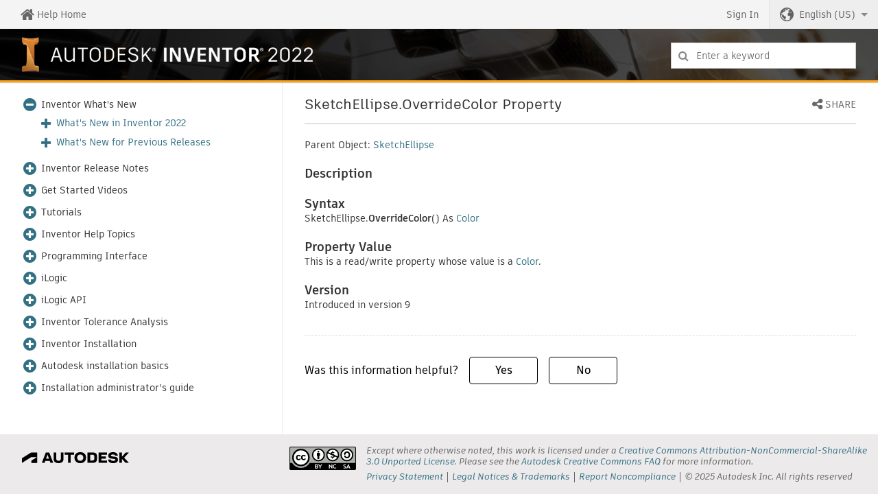

--- FILE ---
content_type: text/html; charset=UTF-8
request_url: https://help.autodesk.com/cloudhelp/2022/ENU/Inventor-API/files/SketchEllipse_OverrideColor.htm
body_size: 881
content:
<html>
  <head>
    <META http-equiv="Content-Type" content="text/html; charset=utf-8">
    <meta http-equiv="X-UA-Compatible" content="IE=edge">
    <meta name="topic-type" content="reference-adsk">
    <meta name="helpsystempath" content="/view/INVNTOR/2022/ENU/">
    <link rel="canonical" href="/cloudhelp/2022/ENU/Inventor-API/files/SketchEllipse_OverrideColor.htm#!">
    <meta name="product" content="INVNTOR">
    <meta name="release" content="2022">
    <meta name="book" content="Developer">
    <meta name="component" content="Inventor-API">
    <meta name="created" content="">
    <meta name="user-comments" content="enable">
    <meta name="contextid" content="SketchEllipse_OverrideColor">
    <meta name="description" content="SketchEllipse.OverrideColor Property">
    <meta name="topicid" content="SketchEllipse_OverrideColor">
    <meta name="experiencelevel" content="expert">
    <meta name="audience" content="programmer">
    <meta name="language" content="ENU">
    <title>SketchEllipse.OverrideColor Property</title>
    <link rel="stylesheet" href="../Style/jquery-ui.css"><script src="../Scripts/jquery-1.11.1.js"></script><script src="../Scripts/jquery-ui.js"></script><link rel="stylesheet" type="text/css" href="../Style/APIHelp-chm.css">
    <link rel="stylesheet" type="text/css" href="/view/clientframework/client.css"><script type="text/javascript" src="/view/clientframework/client.js"></script><script>
          // This turns on the display of the copyright notice which is not visible by default.
          // Because the head is removed when used in the web help, this function will only exists
          // when the chm help is being created.
          window.onload = function() {
          copyrightElement = document.getElementById('CopyrightNotice');
          copyrightElement.style.display = 'block';
          };
        </script><script>
          $(function() {
          $( "#tabs" ).tabs();
          });
        </script></head>
  <body>
    <link rel="stylesheet" type="text/css" href="../Style/APIHelp.css">
    <h1 class="api">SketchEllipse.OverrideColor Property</h1>

          Parent Object: <a href="SketchEllipse.htm">SketchEllipse</a><br><h2 class="api">
          Description
        </h2>
    <p class="api"></p>
    <h2 class="api">
          Syntax
        </h2>
        
            SketchEllipse.<b>OverrideColor</b>() As <a href="Color.htm">Color</a>
        
    <h2 class="api">
            Property Value
          </h2>This is a read/write property whose value is a <a href="Color.htm">Color</a>.<h2 class="api">
            Version
          </h2>
        Introduced in version 9<br><br><div id="CopyrightNotice" style="display:none;">
      <hr>
      <table width="100%" style="font-size:15">
        <tr>
          <td align="left">
                © Copyright 2021 Autodesk, Inc.
              </td>
          <td align="right"><a href="mailto:mfg.api.help.comments@autodesk.com&subject=Inventor%202022%20API%20Help%20(SketchEllipse.OverrideColor%20Function%20Help%20Topic)">Comment on this page.</a></td>
        </tr>
      </table>
    </div>
  </body>
</html>

--- FILE ---
content_type: text/css
request_url: https://help.autodesk.com/cloudhelp/2022/ENU/Inventor-API/Style/APIHelp.css?bcb1dca2
body_size: 379
content:
/* Styles for all API content; both chm and online. */
div.api-code
{
	padding:5px;
}

div.api-outline
{
    border:1px solid rgb(187,187,187);
    border-radius:5px;
    background-color:rgb(255,255,200);
    padding: 10px;
	padding-bottom: 0px;
	margin: 3px;
}

pre.api-code
{
    border:1px solid rgb(187,187,187);
    border-radius:5px;
    background-color:rgb(245,245,240);
    padding:8px;
    display: block;
    word-wrap: normal;
    overflow: auto;
    white-space: pre;
	margin-top: 5px;
	margin-bottom: 0px;
    font-size: 12px;
    tab-size: 4;
}

table.api-list
{
    border-top:1px solid rgb(187,187,187);
    border-left: 1px solid rgb(187,187,187);
    width:100%;
    border-collapse: collapse;
}

table.api-listnarrow
{
    border-top:1px solid rgb(187,187,187);
    border-left: 1px solid rgb(187,187,187);
    width:85%;
    border-collapse: collapse;
}

td.api-list
{
    border-bottom:1px solid rgb(187,187,187); 
    border-right: 1px solid rgb(187,187,187);
    padding-top:10px;
    padding-bottom:10px;
    padding-right:5px;
    padding-left:5px;
    vertical-align:top;
}

/* This maintains the border around the tabbed area. */
.tabsOutline-api
{
	border: 1px solid #aaaaaa;
}

.api-indent
{ 
    margin-left: 40px; 
}

span.api-new
{
    font-family:Impact;
    color:rgb(255,0,0);
    font-size:10.0pt;
}

p.api-preview {
	border: 3px solid #000000;
    color:rgb(180,0,0);
    background-color:rgb(255,255,100);
	font-weight: normal;
	padding:10px;
}

h1.api
{
    margin-bottom: 0px;
}

h2.api
{
    margin-bottom: 0px;
}

h3.api
{
    margin-bottom: 0px;
}

h4.api
{
    margin-bottom: 0px;
}

p.api
{
    margin-top:0in;
    margin-right:0in;
    margin-bottom:10.0pt;
    margin-left:0in;
}


/*
ol
{
    margin-top:0in;
    margin-right:0in;
    margin-bottom:10.0pt;
    margin-left:20px;
    font-family:Calibri;
    font-size:11.0pt;
}

ul
{
    margin-top:0in;
    margin-right:0in;
    margin-bottom:10.0pt;
    margin-left:20px;
    font-family:Calibri;
    font-size:11.0pt;
}

ul.indent
{
    margin-top:0in;
    margin-right:0in;
    margin-bottom:10.0pt;
    margin-left: 80px;
    font-size:11.0pt;
}

li
{
    padding-top:3px;
    font-size:11.0pt;
}

*/

--- FILE ---
content_type: application/javascript
request_url: https://help.autodesk.com/view/athena/modules/index/Index.js?bcb1dca2
body_size: 14425
content:
// Copyright 2025 Autodesk, Inc. All rights reserved.
AthenaCore.UIComponent.define("Index",{require:{scripts:["index/Header","index/ContentPane","index/Footer"],styles:["Index.bundle"],template:["Index"]},content:{header:{type:"index/Header",target:"#ui-header-area",events:{requestRoute:function(){this.trigger.bind(this,"requestRoute").apply(this,arguments)},actionBusy:function(){this.trigger("actionBusy")},actionDone:function(){this.trigger("actionDone")},availableLanguages:function(){this.trigger.bind(this,"availableLanguages").apply(this,arguments)}}},searchPane:{type:"index/SearchPane",target:"#ui-content-area",lazy:!0,events:{requestRoute:function(){this.trigger.bind(this,"requestRoute").apply(this,arguments)},showMe:function(){this.model.set("pane","searchPane")},actionBusy:function(){this.trigger("actionBusy")},actionDone:function(){this.trigger("actionDone")},searchComplete:function(e,t){Boot.App.setArticle({type:"query",id:t.query,title:'"'+t.query+'"',results:e.totalResult,extraParams:t.extraParams})}}},contentPane:{type:"index/ContentPane",target:{prependTo:"#ui-content-area"},events:{requestRoute:function(){this.trigger.bind(this,"requestRoute").apply(this,arguments)},showMe:function(){this.model.set("pane","contentPane")}}},iframePane:{type:"index/IframePane",target:"#ui-content-area",lazy:!0,events:{requestRoute:function(){this.trigger.bind(this,"requestRoute").apply(this,arguments)},showMe:function(){this.model.set("pane","iframePane")}}}},methods:{init:function(){this.model.once("change:accentColor",function(e){Boot.App.applyThemeColor(e)}),this.model.on("change:pane",function(e,t){t&&this.content[t].trigger("hide"),this.element.setAttribute("data-pane",e),this.content[e].trigger("show")});var t=0;this.on("actionBusy",function(){t++,this.trigger("checkBusy")}),this.on("actionDone",function(){t--,this.trigger("checkBusy")}),this.on("checkBusy",function(){var e=this.element.querySelector("#ui-content-area");1===t?TemplateUtil.showLoader(e):t||TemplateUtil.hideLoader(e)}),this.model.set("inProductHelp",Boot.App.IS_EMBEDDED_HELP),this.model.set("accentColor",Boot.App.getProductThemeColor()),Boot.Config.theme&&this.model.set("theme",Boot.Config.theme),window.self!==window.top&&(this.model.set("embedded",!0),this.element.classList.add("embedded")),"reader"===Boot.App.renderMode&&(this.model.set("readermode",!0),this.element.classList.add("readermode")),this.once("actionDone",function(){this.addChildContent("footer",{type:"index/Footer",target:"#ui-footer-area"})})},_switchTo:function(e,t){var o=this;return this.model.get("pane"),this.trigger("actionBusy"),this.getChildContent(e).then(function(e){return t(e)}).then(function(t){return t&&t.contentData&&"devdocs"===t.contentData.source&&o.getChildContent("iframePane").then(function(e){o.model.set("pane","iframePane"),t.contentData.hash&&-1===t.contentData.url.indexOf("#")?e.goTo(t.contentData.url+"#"+t.contentData.hash):e.goTo(t.contentData.url)}),t}).finally(function(e){o.trigger("actionDone")})},search:function(t){return this._switchTo("searchPane",function(e){return e.search(t)})},loadByURL:function(t,o,n){return this._switchTo("contentPane",function(e){return e.loadByURL(t,o,n)})},loadPage:function(t,o){return this._switchTo("contentPane",function(e){return e.loadPage(t,o)})},loadByKey:function(t,e){var o=Object.assign({l:Boot.Config.meta.language},e||{});return this._switchTo("contentPane",function(e){return e.loadByKey(t,o)})}}}),AthenaCore.UIComponent.define("SearchField",{require:{scripts:["ui/Dropdown"],styles:[],template:"SearchField"},extend:"Dropdown",i18n:{SEARCH_PLACEHOLDER:"Enter a keyword"},DOMEvents:{submit:{form:function(e){e.preventDefault(),this.model.set("query",(this._queryField.value||"*").trim(),{loud:!0}),this._queryField.blur()}},reset:{form:function(e){this._queryField.focus(),this._queryField.setAttribute("data-empty","true")}},keyup:{'input[type="text"]':function(e){e.target.setAttribute("data-empty",!(e.target.value||"").trim())}}},methods:{init:function(){this.parent(),this._reRendersOnSelect=!1,this._opensOnFocus=!0;var e=Boot.Config.isoLanguageCode.split("-")[0],t=(this.model.set("isAutocomplete",Boot.Config.autoSuggestEnabled&&(-1!==Boot.Config.autoSuggestLanguages.indexOf(Boot.Config.isoLanguageCode)||-1!==Boot.Config.autoSuggestLanguages.indexOf(e))),this.options.placeholder||this.i18n.SEARCH_PLACEHOLDER);this.model.set("placeholder",t),this.model.on("change:placeholder",function(e){this._queryField.setAttribute("placeholder",e||t)}),this.model.on("change:query",function(e){this._queryField.value=e||"",this.trigger("queryRequested",e)})},setQuery:function(e){e=(e||"").trim(),this.model.set("query",e,{silent:!0}),this._queryField.value=e||"",this._queryField.setAttribute("data-empty",!e)},initAutosuggest:function(){function e(e){"keyup"===e.type&&13===e.keyCode||o.model.set("suggestTerm",(o._queryField.value||"").trim())}var t,o=this,n=(this._suggestStore||(this._suggestStore=new AthenaCore.Model({context:this})),function(n){this._suggestStore.has(n)||this._suggestStore.set(n,Services.json("suggest",{p:Boot.Config.meta.product,q:n}).then(function(e){return"Completed"!==e.status?Promise.reject():(e.suggest||[]).map(function(e){return e.display})}).then(function(e){var t=n.split(/[\s,]+/).map(function(e){return e.replace(/[\-\[\]{}()*+?.,\\\^$|#\s]/g,"\\$&")}).join("|"),o=new RegExp("(?![^&;]+;)(?!<[^<>]*)("+t+")(?![^<>]*>)(?![^&;]+;)","gi");return e.map(function(e){return{value:e,content:e.replace(o,"<m>$1</m>")}})})),this._suggestStore.get(n).then(function(e){o._queryField.value===n&&document.activeElement===o._queryField&&(o.model.set("autocomplete-items",e),o.model.set("autocomplete-query",n),o.open())})}.bind(this)),r=(this.model.on("change:suggestTerm",function(e){3<=e.length&&document.activeElement===this._queryField?t=t?(clearTimeout(t),setTimeout(function(){n(e),t=null},400)):(n(e),setTimeout(function(){t=null},400)):(o.model.set("autocomplete-items",void 0),o.model.set("autocomplete-query",void 0))}),this.on("itemSelected",function(e){this._queryField.value=e,this._queryField.form.querySelector('button[type="submit"]').click()}),this._queryField.addEventListener("keyup",e),this._queryField.addEventListener("change",e),this._queryField.addEventListener("focus",e),this._queryField.addEventListener("blur",function(){o.model.set("suggestTerm",void 0,{silent:!0})}),this.model.on("change:autocomplete-query",function(e){e||this.close()}),this.getDropdownElement());r&&(r.addEventListener("focus",function(e){e.preventDefault(),o._queryField.focus()}),r.addEventListener("mousedown",function(e){e.preventDefault()}))},open:function(){var e=this.model.get("autocomplete-items"),t=this.model.get("autocomplete-query");e&&e.length?this._queryField.value!==t?(this.model.set("autocomplete-items",void 0),this.model.set("autocomplete-query",void 0)):(1<e.length||e[0].value.toLowerCase()!==(this._queryField.value||"").toLowerCase())&&this.parent():this.close()},render:function(){this.parent(),this._queryField=this.element.querySelector('input[name="query"]'),this._queryField.value=this.model.get("query")||"",Boot.Config.isoLanguageCode.split("-")[0]===(window.navigator.language||"en").split("-")[0]&&this._queryField.setAttribute("spellcheck","true"),this.model.get("isAutocomplete")&&this.initAutosuggest()}}}),AthenaCore.UIComponent.define("LanguageSelector",{require:{scripts:["ui/Dropdown"],styles:[],template:"Dropdown"},extend:"Dropdown",methods:{init:function(){this.parent();var o=this;Boot.Config.languageSelectorEnabled&&Services.json("getAvailableLanguages",{p:Boot.Config.meta.product,v:Boot.Config.meta.release,origin:"upi",source:"CloudHelp",accessmode:Boot.Config.accessmode||void 0}).then(function(e){var t=Boot.Config.excludeLocalesFromSwitcher||[];e.language&&1<e.language.length&&(e=e.language.filter(function(e){return-1===t.indexOf(e.code)}),o.trigger("availableLanguages",e.map(function(e){return e.code})),10<(e=e.map(function(e){return{value:e.code,title:e.display}}).sort(function(e,t){return e.value<t.value?-1:1}).sort(function(e,t){return"ENU"===e.value?-1:"ENU"===t.value?1:0})).length&&o.element.setAttribute("data-has-many-items","true"),o.setData({items:e,selectedIndex:o.getIndexFromValue(Boot.Config.meta.language,e)}))})}}}),AthenaCore.UIComponent.define("Header",{require:{scripts:["ui/Dropdown","search/SearchField","util/LanguageSelector"],styles:[],template:"_header"},i18n:{HELP_HOME:"Help Home",QUICK_REFERENCES:"Quick References"},content:{languageSelector:{type:"util/LanguageSelector",target:".ui-nav-language",events:{change:function(n){var o,r,a;n!==Boot.Config.meta.language&&((o=this).trigger("actionBusy"),r={setRoot:!0,language:n,params:{pl:Boot.Config.meta.language}},a=Boot.App.currentArticle,new Promise(function(e,t){var o;a&&!Boot.App.isErrorPage(a.type,a.id)?!Boot.App.isHomepage(a.type)&&(r.type=a.type,r.id=a.id,"caas"===a.type)&&a.nodeId?Services.json("getCaasContentV2",{nodeid:a.nodeId,fields:"caasKey",l:n}).then(function(e){e&&parseInt(e.totalResult,10)&&(r.id=e.entries.item[0].caasKey)}).finally(function(){e(r)}):e(r):((o=Boot.App.getDescriptorFromUrl()).type&&(r.type=o.type,r.id=o.id),e(r))}).then(function(e){var t,e=Boot.App.buildUrl(e);window.JSON&&((t={})[e]={l:n,contentData:a},window.name=JSON.stringify(t)),window.addEventListener("unload",function(){}),window.addEventListener("beforeunload",function(){o.trigger("actionDone")},!1),window.location.href=e}))},availableLanguages:function(e){this.trigger("availableLanguages",e.map(function(e){return{upi:e,iso:Boot.Config.languageCodes[e]}}))}}},identity:{type:"oxygen/Auth",target:".ui-nav-identity"},searchField:{type:"search/SearchField",target:"#ui-search-field",events:{queryRequested:function(e){var t={},o=Object.keys(Boot.Config.facetProperties).map(function(e){return Boot.Config.facetProperties[e].apiCategory}),t=(Boot.Config.retainFacetsAfterSearch?t=Boot.App.model.get("lastUsedFacets"):Boot.App.currentArticle&&"query"===Boot.App.currentArticle.type&&!Boot.Config.resetFacetsOnChangeQuery&&(t=Boot.App.currentArticle.extraParams),AthenaCore.Model.map(t||{},function(e,t){return-1!==o.indexOf(e)?[e,t]:void 0}));this.trigger("requestRoute","query",e,t)}}}},DOMEvents:{click:{'#ui-user-area a[rel="home"], #ui-header a, .ui-header__banner-links a':function(e){var t=e._delegatedTarget.getAttribute("href").trim(),o=URI.parse(t),n=o.queryKey,r=/\?(page|guid|contextId|caas)=/;Boot.App.trigger("logADPEvent","header_link_click",e._delegatedTarget.href||t),"home"===e._delegatedTarget.getAttribute("rel")?(e.preventDefault(),this.trigger("requestRoute","home",t="."===t?"":t)):r.test(t)&&(e.preventDefault(),e=t.match(r)[1],this.trigger("requestRoute",e,{id:n[e],hash:o.anchor||n.hash}))}}},methods:{init:function(){var t,e,o=this;this.model.set("product_name",Boot.Config.productName),this.model.set("product_title_path",this.getProductTitlePath()),Boot.Config.bannerLinks&&Object.keys(Boot.Config.bannerLinks).length&&(t=["guid","caas","url","contextId","query","page","home",Boot.Config.homepage.displayAsType],e=Boot.Config.bannerLinks.map(function(e){return-1!==t.indexOf(e.type)?{title:e.title,type:e.type,value:"?"+e.type+"="+e.value}:"redirect"===e.type?{title:e.title,type:e.type,value:e.value}:(console.log("Invalid link type in banner.json ["+e.type+"]"),null)}).filter(function(e){return!!e}),1<Object.keys(e).length?(this.model.set("bannerLinksTitle",Boot.Config.bannerLinksTitle||this.i18n.QUICK_REFERENCES),this.model.set("bannerLinks",{items:e})):this.model.set("bannerLinks",e[0])),Boot.App.model.on("change:article",function(t){o.getChildContent("searchField").then(function(e){"query"===t.type&&e.setQuery(t.id),t.pageData&&t.pageData.searchPlaceholder?e.model.set("placeholder",t.pageData.searchPlaceholder):e.model.set("placeholder","")})})},getProductTitlePath:function(){return"images/product-title"+this.getProductTitleExtension()},getProductTitleExtension:function(){return"svg"!==(Boot.Config.productTitleImageFormat||"").toLowerCase()?".png":".svg"}}},!0),AthenaCore.UIComponent.define("TabPane",{DOMEvents:{click:{".back-to-entry-point":function(e){var t={},o={},n=this.model.get("previousArticle");switch(n.type){case"query":t=n.id,o=n.extraParams;break;case"guid":t={id:n.id,p:n.metadata.product,v:n.metadata.release,l:n.metadata.language};break;default:t=n.id}this.trigger("requestRoute",n.type,t,o)}}},methods:{init:function(){this.on("show",function(){this.model.set("previousArticle",JSON.parse(JSON.stringify(Boot.App.currentArticle||{})));var e=this.element.querySelector('[role="tabpanel"]');e.setAttribute("aria-hidden","false"),e.focus()}),this.on("hide",function(){this.element.querySelector('[role="tabpanel"]').setAttribute("aria-hidden","true")})}}}),AthenaCore.UIComponent.define("Sharing",{require:{scripts:["ui/Dropdown"],styles:[],template:"Sharing"},extend:"Dropdown",methods:{init:function(){this.model.set({hostName:encodeURIComponent(window.location.hostname),title:encodeURIComponent(this.options.sharingOptions.title),sharedURL:encodeURIComponent(this.options.sharingOptions.href)}),this.on("itemSelected",function(e,t){t=t.getAttribute("data-type");"email"!==t&&this.showPopup(e,t),this.close(),this.trigger("shareAction",t)})},showPopup:function(e,t){"_blank"===t?window.open(e,t):(e=window.open(e,t,"height=500,width=650, screenx=200, screenY=250, resizable=yes,scrollbars=yes"))&&e.focus&&e.focus()}}}),AthenaCore.UIComponent.define("ContentLoader",{require:{scripts:["content/Sharing"],styles:[],template:"ContentLoader"},i18n:{SEE_MORE:"See more",SEE_LESS:"See less"},content:{caas:{type:"search/CaaS",lazy:!0},pages:{type:"content/Pages",lazy:!0},mtdisclaimer:{type:"content/MTDisclaimer",lazy:!0}},DOMEvents:{click:{"article a, article area":function(e){var t,o=this,n=e._delegatedTarget,r=(n.getAttribute("href")||"").trim(),a=n.href||r,i=URI.parse(r),s=i.queryKey,c=this.model.get("contentData"),l=/\/cloudhelp\/.+\/(.+?)\.html?(?:#(.*))?$/;n.hasAttribute("download")&&(t=decodeURI(n.getAttribute("download")||""),Boot.App.trigger("logADPEvent","file_download",a,Object.assign({},c.analyticsData,{cm_filename:t,ec:"File Downloads"}))),"_blank"===n.getAttribute("target")?Boot.App.trigger("logADPEvent","emb_link_click",a,Object.assign({},c.analyticsData,{lt:"external"}),{link_target:a,link_text:n.textContent}):(AthenaCore.DOM.closest(n,".relinfo")?Boot.App.trigger("logADPEvent","emb_link_click",a,Object.assign({},c.analyticsData,{lt:"related"}),{link_target:a,link_text:n.textContent}):Boot.App.trigger("logADPEvent","emb_link_click",a,Object.assign({},c.analyticsData,{lt:n.getAttribute("data-link-type")||("home"===c.source?"homepage":AthenaCore.DOM.closest(n,".ui-x-card")?"card":"content")}),{link_target:a,link_text:n.textContent}),n.hasAttribute("download")||"true"===n.getAttribute("data-nohandle")||(0===r.indexOf("?query")?(e.preventDefault(),this.trigger("requestRoute","query",s.query)):0===r.indexOf("?contextId")?(e.preventDefault(),this.trigger("requestRoute","contextId",{id:s.contextId,hash:i.anchor||s.hash})):0===r.indexOf("?page")?(e.preventDefault(),this.trigger("requestRoute","page",{type:s.page,hash:i.anchor||s.hash,q:s.q})):0===r.indexOf("?guid")||!n.getAttribute("caaskey")&&-1!==r.indexOf(".autodesk.com/community/service/rest/cloudhelp/resource/cloudhelpchannel/guidcrossbook")?(e.preventDefault(),this.trigger("requestRoute","guid",{guid:s.guid,url:n.getAttribute("data-url"),p:s.p,v:s.v,l:s.l,hash:i.anchor||s.anchor||s.hash||n.getAttribute("anchor")})):0===r.indexOf("?caas")?(e.preventDefault(),this.trigger("requestRoute","caas",{caasKey:s.caas,l:s.l||Boot.Config.meta.language,hash:i.anchor||s.hash||n.getAttribute("anchor")})):0===r.indexOf("?"+Boot.Config.homepage.displayAsType)?(e.preventDefault(),this.trigger("requestRoute","home",s[Boot.Config.homepage.displayAsType])):0===r.indexOf("files/")||"home"===n.getAttribute("rel")?(e.preventDefault(),this.trigger("requestRoute","home",r="."===r?"":r)):n.getAttribute("caaskey")||-1===r.indexOf(".autodesk.com/community/service/rest/etx/v1/docnlink")?!n.getAttribute("caaskey")&&l.test(r)?(e.preventDefault(),t=r.match(l),this.trigger("requestRoute","guid",{guid:t[1],hash:t[2],url:r})):n.getAttribute("caaskey")?(e.preventDefault(),this.trigger("requestRoute","caas",{caasKey:n.getAttribute("caaskey"),l:Boot.Config.meta.language,hash:n.getAttribute("anchor")})):0===r.indexOf("#")&&(e.preventDefault(),this.trigger("requestRoute","anchor",i.anchor||n.getAttribute("anchor")),this.scrollToId(i.anchor||n.getAttribute("anchor"))):(e.preventDefault(),Services.json({url:r}).then(function(e){o.trigger("requestRoute","caas",{caasKey:e.caasKey,l:Boot.Config.meta.language,hash:n.getAttribute("anchor")})}).catch(function(){Boot.App.handleRoute("404")}))))},"article .should-condense":function(e){e._delegatedTarget.classList.toggle("expanded")}}},methods:{init:function(){function e(){Array.prototype.forEach.call(this.element.querySelectorAll("video, audio"),function(e){e.paused||(e.setAttribute("data-is-autopaused","true"),e.pause())})}this.on("hide",e.bind(this)),this.on("beforeRender",e.bind(this)),this.model.on("change:contentData",function(e){"CloudHelp"===e.source?Boot.App.setArticle({type:"guid",id:e.topicId,caasKey:e.caasKey,url:e.url,sourceUrl:e.sourceUrl,sid:e.sfdcId||"",cc:e.caseCount||"",title:e.title,shortDescription:e.shortDescription,hash:e.hash,source:e.source,contextId:e.contextId,cid:e.cid,cmp:e.cmp,productFeature:e.productFeature,translationType:e.translationType,metadata:e.metadata,analyticsData:e.analyticsData}):"page"===e.source?Boot.App.setArticle({type:"page",id:e.topicId,title:e.title||e.pageData&&e.pageData.title,hash:e.hash,cmp:e.cmp,metadata:e.metadata,pageData:e.pageData,extraParams:{q:e.q,rp:e.rp},analyticsData:e.analyticsData}):"home"===e.source?Boot.App.setArticle({type:"home",id:e.topicId,sourceUrl:e.sourceUrl,title:"",hash:e.hash,metadata:e.metadata,analyticsData:e.analyticsData}):"devdocs"!==e.source?Boot.App.setArticle({type:"caas",id:e.caasKey,nodeId:e.nodeId,sourceUrl:e.sourceUrl,sid:e.sfdcId||"",cc:e.caseCount||"",title:e.title,shortDescription:e.shortDescription,hash:e.hash,source:e.source,cmp:e.cmp,productFeature:e.productFeature,translationType:e.translationType,articleNumber:e.articleNumber,metadata:e.metadata,analyticsData:e.analyticsData}):Boot.App.isErrorPage(e.type||e.source,e.caasKey||e.topicId)||Boot.App.setArticle({type:e.type||e.source,id:e.topicId,hash:e.hash,title:"",metadata:e.metadata,analyticsData:e.analyticsData})})},loadPage:function(o,n){var r=this;return n=n||{},this.getChildContent("pages").then(function(e){return e.renderPage(o,n)}).then(function(t){return r.trigger("showMe"),t.on("requestRoute",r.trigger.bind(r,"requestRoute")),t.on("pageLoaded",function(e){e&&r.model.set("contentData",{source:"page",topicId:e.type,hash:e.hash,metadata:{},pageData:t.model.get("pageData"),q:e.q,rp:e.page})}),r.setData({contentData:{source:"page",topicId:o,hash:n.hash,metadata:t.model.get("metadata")||{},pageData:t.model.get("pageData"),title:t.model.get("title"),cmp:t.model.has("contentData")&&t.model.get("contentData").cmp||void 0,q:n.q,rp:n.rp},resources:t.model.get("resources"),content:"",foreignContent:t.element},!0),t}).catch(function(){r.trigger("requestRoute","home")})},loadAndParse:function(i,s,c){var e,t,g=/\/view\/.+\/client\.css$/,f=/\/view\/.+\/client\.js$/,m=/\/\/help([-a-z]*)\.autodesk\.com/,y=/<!(?:\[CDATA\[|\-\-)|[\]\-]{2}>/g,A=/(\.\.\/)/g,v=/^https?:\/\//,C=/^\/[^/]/,b=/jquery\(|jquery\.|\$\(|\$\./,D=/\/view\/cxd-components\//,l=(c=c||{},Boot.App.IS_ORIGIN_URL&&m.test(i)&&(i=i.replace("//help","//origin-cloudhelp-help")),URI.parse(i)),u=(e=i=l.protocol?i.replace(v,"//"):i,(t=document.createElement("a")).href=e,t.href);return Services.request({url:i}).then(function(e){var e=e.data,t=(e.match(/<head[^>]*>([\s\S]*?)<\/head>/i)||[])[1]||"",o=(e.match(/<body[^>]*>([\s\S]*?)<\/body>/i)||[])[1]||"",e=("source"===Boot.App.renderMode&&(o='<pre class="prettyprint lang-html">'+TemplateUtil.escapeHtml(e)+"</pre>"),(new DOMParser).parseFromString("<head>"+t+"</head>","text/html")),n=e.title||"",r={},a={};return Array.prototype.forEach.call(e.querySelectorAll("head meta[name][content]"),function(e){var t=e.getAttribute("name"),e=e.getAttribute("content");t&&(r[t]?("string"==typeof r[t]&&(r[t]=[r[t]]),r[t].push(e)):a[t]=r[t]=e)}),"CloudHelp"!==s||"source"===Boot.App.renderMode||r.topicid&&r.product&&r.helpsystempath&&-1===t.indexOf("doxygen.css")&&-1===t.indexOf("../style/adsk.cpm.css")&&-1===t.indexOf("sphinx_highlight.js")&&-1===t.indexOf("yepnope")?{url:i,base:(l.protocol?l.protocol+"://":"")+l.host,path:l.directory,contentData:{source:s,topicId:a.topicid||c.topicId,caasKey:c.caasKey,url:i,hash:c.hash,sourceUrl:u,title:n,metadata:r,shortDescription:a.description,publishDate:(a.created||"").split("/").reverse().join("-"),upiLanguage:a.language,contextId:Array.isArray(r.contextid)?r.contextid:r.contextid&&[r.contextid],cid:c.cid,wtah:a.wtah,commentingOverride:a["commenting-override"],disableSharing:a["disable-sharing"],translationType:"true"===a.mtc?"mtc":void 0,cmp:a.component,productFeature:a["product-feature"]},resources:{},caasContent:o}:{url:i,base:(l.protocol?l.protocol+"://":"")+l.host,path:l.directory,contentData:{source:"devdocs",topicId:c.topicId,caasKey:c.caasKey,url:i,hash:c.hash,sourceUrl:u,title:"",metadata:r},resources:{},caasContent:""}}).then(function(e){if("home"===e.contentData.source){var t=/<!-- RAWMT -->/.test(e.caasContent),o=/X-UA-Compatible/.test(e.caasContent);if(t||o){for(var n=['<div class="body">','<div class="body athena-home"','<div class="body"'],r=-1;n.length&&-1===r;)r=e.caasContent.indexOf(n.shift());-1!==r&&(e.caasContent=e.caasContent.substring(r)),t&&(e.contentData.translationType="mtc")}}return e}).then(function(i){var e,o,t,s,c,l,u,n,d,r,a,h,p=i.contentData;return"CloudHelp"!==p.source&&"home"!==p.source||(e=(new DOMParser).parseFromString("<body>"+i.caasContent+"</body>","text/html").body,a=i.base,h=i.path,o=function(e){var t,o;return v.test(e)?Boot.App.IS_ORIGIN_URL&&m.test(e)?e.replace("//help","//origin-cloudhelp-help"):e:C.test(e)?a+e:e?(t=h,(o=e.match(A))?(e=e.replace(A,""),t=t.split("/").slice(0,-(o.length+1)).join("/"),a+(t=t&&"."!==t?t:"")+"/"+e):e):""},i.resources.styles=i.resources.styles||[],i.resources.scripts=i.resources.scripts||[],i.resources.inline=i.resources.inline||[],"home"===p.source&&i.resources.styles.push("default-homepage"),Array.prototype.forEach.call(e.querySelectorAll('img[src], link[rel="stylesheet"], script'),function(e){var t=e.getAttribute("src")||e.getAttribute("href");switch(e.tagName.toLowerCase()){case"img":e.setAttribute("src",o(t));break;case"link":g.test(t)||-1!==i.resources.styles.indexOf(t)||i.resources.styles.push(o(t)),e.parentNode.removeChild(e);break;case"script":(!t&&b.test(e.textContent||"")||t&&!D.test(t))&&(i.resources.use_jQuery=!0),t?f.test(t)||-1!==i.resources.scripts.indexOf(t)||i.resources.scripts.push(o(t)):i.resources.inline.push((e.textContent||"").replace(y,"")),e.parentNode.removeChild(e)}}),(e.querySelector("video[data-video-id]")||(i.resources.inline||[]).some(function(e){return-1!==e.indexOf("OO.Player.create(")}))&&(i.resources.loadsAKPVideoPlayer=!0),"mtc"===p.translationType&&(i.resources.loadsMTWidget=!0),Array.prototype.forEach.call(e.querySelectorAll('iframe[src*="youtube.com/"]:not([allowfullscreen]), iframe[src*="youtu.be/"]:not([allowfullscreen])'),function(e){e.setAttribute("allowfullscreen","allowfullscreen")}),"home"===p.source&&Array.prototype.forEach.call(e.querySelectorAll('a[href^="../?"]'),function(e){e.setAttribute("href",e.getAttribute("href").replace(/^\.\.\/\?/,"?"))}),Boot.Config.CloudHelpDirectLoad&&"CloudHelp"===p.source&&(!(t=e.querySelector("h1"))&&p.title&&(r=e.querySelector(".wbh-caas-viewer .caas_body"))&&(t=e.createElement("h1"),r.insertBefore(t,r.firstChild)),t&&t.setAttribute("itemprop","headline"),(r=e.querySelector("div.body"))&&r.setAttribute("itemprop","articleBody"),(r=(r=e.querySelector("p.shortdesc"))&&!(r.textContent||"").trim()?e.querySelector("p.shortdesc + p"):r)&&r.setAttribute("itemprop","description"),p.metadata["alt-title"]&&t&&(t.textContent=p.metadata["alt-title"]),s=/([^\/]+?)\.html?(?:#(.*))?$/,c=new RegExp(i.base+i.path+"([^/]+?).html?(?:#(.*))?$"),l=/^\.\//,u=/^\/\w/,n=/^(https?:\/\/|\?|#|javascript\:|mailto\:)/,d=!Boot.App.shouldDisableSEOUrls(p.cmp),r=e.querySelectorAll("a[href]:not([caaskey]), area[href]:not([caaskey])"),Array.prototype.filter.call(r,function(e){e=e.getAttribute("href").trim();return!n.test(e)||c.test(e)}).forEach(function(e){var t=e.getAttribute("href").trim().replace(l,""),o=t.match(s),n=t.match(A),r=(e.getAttribute("data-topic-id")||"").trim(),a=i.path,n=(n&&(t=t.replace(A,""),a=a.split("/").slice(0,-(n.length+1)).join("/")+"/"),(!c.test(t)&&i.base+(u.test(t)?"":a)||"")+t);o&&d?(o[1]=r||o[1],o[2]?(e.setAttribute("anchor",o[2]),o[1]===p.topicId?e.setAttribute("href","#"+o[2]):(e.setAttribute("href","?guid="+o[1]+"#"+o[2]),e.setAttribute("data-url",n))):(e.setAttribute("href","?guid="+o[1]),e.setAttribute("data-url",n))):e.setAttribute("href",n)}),Array.prototype.filter.call(r,function(e){return-1!==e.getAttribute("href").indexOf(".autodesk.com/community/service/rest/cloudhelp/resource/cloudhelpchannel/guidcrossbook")}).forEach(function(e){var t=e.getAttribute("href").trim(),t=URI.parse(t),o=t.queryKey;o.guid&&(t=t.anchor||o.anchor||e.getAttribute("anchor"),e.setAttribute("href",Boot.App.buildUrl({params:{guid:o.guid,p:o.p!==Boot.Config.meta.product&&o.p,v:o.v!==Boot.Config.meta.release&&o.v,l:o.l!==Boot.Config.meta.language&&o.l},anchor:t})))})),i.caasContent=e.innerHTML),i})},loadByURL:function(e,t,o){var n=this;return this.loadAndParse(e,t,o).then(function(t){return n.loadResources(t.resources||{},t.contentData.upiLanguage,t.contentData.source).then(function(e){return t.resources&&(t.resources._stylesheets=e||[]),t})}).then(function(e){return"devdocs"===e.contentData.source?n.model.set({contentData:e.contentData}):(n.trigger("showMe"),n.setData({base:e.base,path:e.path,contentData:e.contentData,content:'<div class="caas"><div class="caas_body">'+e.caasContent+"</div></div>",resources:e.resources},!0)),e})},loadByKey:function(t,o){var n=this;return o=o||{},this.getChildContent("caas").then(function(e){return e.load(t,o.l,o.environment)}).then(function(t){return o.hash&&(t.contentData.hash=o.hash),n.loadResources(t.resources||{},t.contentData.upiLanguage,t.contentData.source).then(function(e){return t.resources&&(t.resources._stylesheets=e||[]),t})}).then(function(e){return"source"===Boot.App.renderMode&&(e.content='<pre class="prettyprint lang-html">'+TemplateUtil.escapeHtml(e.content)+"</pre>"),e.contentData.metadata={topicid:e.contentData.topicId,description:e.contentData.shortDescription,publishDate:e.contentData.publishDate},e.contentData.analyticsMixin=o.analyticsMixin||{},e}).then(function(e){return n.trigger("showMe"),n.setData(e,!0),e},function(e){return e&&e.redirect?n.loadByURL(e.url,e.source,Object.assign({caasKey:t},o)):"staging"===Boot.Config.environment&&"production"!==o.environment&&o.retryOnProdIfStaging404?n.loadByKey(t,Object.assign({},o,{environment:"production"})):Promise.reject()})},loadResources:function(e,t,o){function n(){return(e.scripts||[]).map(function(e){return e+(-1===e.indexOf("?")?"?":"&")+i}).map(function(e){return AthenaCore.Resources.getScript(e).then(function(){},function(){return Promise.resolve()})})}var r=[],a=[],i=Boot.Config.buildHash||((s=Date.now())-s%864e5)/1e3,s=(e.styles||[]).map(function(e){return-1===e.indexOf("/")?e:e+(-1===e.indexOf("?")?"?":"&")+i}).map(function(e){return AthenaCore.Resources.getCSS(e).then(function(e){return r.push(e),e},function(){return Promise.resolve()})}),a=e.use_jQuery?[AthenaCore.Resources.getScript("https://cdn.jsdelivr.net/npm/jquery@3.7.1/dist/jquery.min.js").then(n,n)]:n();return e.loadsAKPVideoPlayer&&a.push(this.loadAKPVideoPlayer()),Promise.all(a.concat(s)).then(function(){return r},function(){return Promise.resolve()})},loadAKPVideoPlayer:function(){var a=this;return window.AKPVideoPlayerHelper?Promise.resolve():AthenaCore.Resources.getScript(Boot.Config.akpVideoPlayerHelperPath).then(function(){var r=AKPVideoPlayerHelper.util.logAnalytics;"staging"===Boot.Config.environment&&(AKPVideoPlayerHelper.PLAYER_VERSION="staging"),AKPVideoPlayerHelper.util.logAnalytics=function(e,t,o){if("video_click"===e&&"pause"===t){var n=a.element.querySelector('video[data-video-id="'+o.data.cm_video_id+'"]');if(!n)return;if(n.hasAttribute("data-is-autopaused"))return void n.removeAttribute("data-is-autopaused")}r(e,t,o)}},function(){return Promise.resolve()})},imageLoaded:function(o){return new Promise(function(e,t){!o||o.complete||0!==o.naturalWidth?e():(o.addEventListener("load",e,!1),o.addEventListener("error",e,!1))})},scrollToId:function(e){var t,n;e=e.replace(/([!$&:@+])/g,"\\$1");try{t=this.element.querySelector("#"+e+',a[name="'+e+'"]')}catch(e){return!1}if(t)return e=this.element.querySelectorAll("img"),n=Array.prototype.filter.call(e,function(e){return e.compareDocumentPosition(t)&Node.DOCUMENT_POSITION_FOLLOWING}).map(this.imageLoaded),new Promise(function(e,t){var o;return window.requestAnimationFrame&&(o=new Promise(function(e){window.requestAnimationFrame(e)}),n.push(o)),setTimeout(e,800),Promise.all(n).then(function(){e()})}).then(function(){t.scrollIntoView()}),!0},setData:function(e,t){var o=this.model.get("foreignContent"),o=(o&&o.parentNode&&(o.parentNode.removeChild(o),e.foreignContent||(e.foreignContent=void 0)),(this.model.get("resources")||{})._stylesheets||[]),n=(e.resources||{})._stylesheets||[],o=(o.filter(function(e){return-1===n.indexOf(e)}).forEach(function(e){e.disabled=!0}),n.forEach(function(e){e.disabled=!1}),e.contentData||{}),r=o.pageData&&o.pageData.source||o.source;return o.analyticsData=Object.assign({},o.analyticsMixin||{},{u:o.sourceUrl,p:o.metadata.product||Boot.Config.meta.product,r:o.metadata.release||Boot.Config.meta.release,l:o.upiLanguage||Boot.Config.meta.language,s:r,guid:"CloudHelp"===r&&(o.pageData&&o.pageData.topicId||o.topicId)||void 0,ck:o.caasKey||"caas"===o.type&&o.id||void 0,sid:o.sfdcId||void 0,cc:o.caseCount||void 0,cmp:o.cmp||void 0,mt:"mtc"===o.translationType?"yes":"no",cm_translation_type:o.translationType||void 0,cm_product_feature:o.productFeature||void 0,cm_article_number:o.articleNumber||void 0,st:Boot.App.currentArticle&&"query"===Boot.App.currentArticle.type?Boot.App.currentArticle.id:void 0}),this.parent(e,t)},_features:{WTIH:function(e){var t=this,o=this.element,n=document.createElement("div"),r=(n.setAttribute("class","was-this-helpful"),AthenaCore.Resources.getAllCSS(["dh_helpful"]));return DHAnalytics.plugins.helpful.create(n,{lang:Boot.Config.meta.language,data:e.analyticsData,onCreate:function(e){r.then(function(){o.appendChild(e)})},onRedraw:function(){t.trigger("expandCollapse")}})},sharing:function(t){return this.getChildContent("sharing",{type:"content/Sharing",target:{prependTo:"article .caas"},events:{shareAction:function(e){Boot.App.trigger("logADPEvent","share",e,t.analyticsData)}},sharingOptions:{href:window.location.href,title:document.title}})},jqReplacementTabs:function(e){var t,r,a,i=this,o=this.element.querySelector("#tabs");o&&(t=o.firstElementChild)&&(r=t.querySelectorAll('li a[href^="#"]'),a=Array.prototype.filter.call(o.children,function(e){var t=!!e.getAttribute("id");return t&&e.setAttribute("role","tabpanel"),t}),r.length)&&a.length&&(t.setAttribute("role","tablist"),Array.prototype.forEach.call(r,function(t,e){var o=t.getAttribute("href"),n=a[e];t.setAttribute("aria-selected","false"),t.setAttribute("aria-controls",o.substr(1)),t.setAttribute("role","tab"),t.setAttribute("tabindex","0"),t.removeAttribute("href"),t.addEventListener("click",function(){Array.prototype.forEach.call(r,function(e){e.setAttribute("aria-selected","false")}),t.setAttribute("aria-selected","true"),Array.prototype.forEach.call(a,function(e){e.setAttribute("aria-hidden","true")}),n.setAttribute("aria-hidden","false"),i.trigger("expandCollapse")},!1),t.addEventListener("keydown",function(e){switch(e.keyCode){case 13:case 32:e.preventDefault(),t.click()}},!1)}),o.classList.add("ui-custom-tabs"),r[0].click())},trackPageViews:function(e){return DHAnalytics.plugins.pageviews.create(this.element.querySelector("article"),{data:e.analyticsData})},collapsibleSections:function(e){var r=this,t=this.element.querySelectorAll(".section.collapsible");Array.prototype.forEach.call(t,function(t){var o=document.createElement("div"),e=document.createElement("div"),n=document.createElement("span");n.innerHTML=r.i18n.SEE_MORE,o.classList.add("collapsible-scrollwrap"),e.classList.add("expand-collapser"),e.appendChild(n),n.addEventListener("click",function(e){t.classList.toggle("expanded"),t.classList.contains("expanded")?n.innerHTML=r.i18n.SEE_LESS:(n.innerHTML=r.i18n.SEE_MORE,o.scrollTop=0),r.trigger("expandCollapse")},!1),Array.prototype.slice.call(t.childNodes,1).forEach(function(e){o.appendChild(e)}),t.appendChild(o),t.appendChild(e),t.classList.add("should-collapse")})}},addFeature:function(e,t){var o=("function"==typeof e?e:this._features[e]).call(this,this.model.get("contentData"));return t&&this.once("beforeRender",function(){"function"==typeof t?Promise.resolve(o).then(t):"string"==typeof t&&this.removeChildContent(t)}),o},render:function(){var o=this,t=this.model.get("contentData");if(Boot.App.trigger("content-gc"),this.parent(),this.model.get("foreignContent")&&this.element.querySelector("article").appendChild(this.model.get("foreignContent")),((this.model.get("resources")||{}).inline||[]).forEach(function(e){try{window.eval.call(window,e)}catch(e){window.console&&window.console.error(e)}}),t)if(this.model.get("content"))if("source"===Boot.App.renderMode)PR.prettyPrint(null,this.element);else{var e=this.element.querySelector(".version-info"),n=("CloudHelp"===t.source&&e&&(n=this.element.querySelector(".caas_body > .head"))&&n.insertBefore(e,n.firstChild),"home"!==t.source&&(e=this.element.querySelectorAll("table"),Array.prototype.filter.call(e,function(e){return!e.parentNode.classList.contains("tablenoborder")}).forEach(function(e){var t=document.createElement("div");t.classList.add("ui-table-wrap"),e.parentNode.replaceChild(t,e),t.appendChild(e)})),"mtc"===t.translationType&&this.getChildContent("mtdisclaimer").then(function(e){var t=o.element.querySelector(".wbh-caas-viewer");t&&t.insertBefore(e.element,t.firstChild)}),[]),r=!Boot.App.isErrorPage(t.source,t.caasKey),e=r&&"home"!==t.source,e=!("noindex"!==t.metadata.robots)||!e||"true"===t.disableSharing||"true"===t.commentingOverride||"reader"===Boot.App.renderMode&&Boot.Config.readerModeDisablesSharing,a="false"===t.wtah||e;if(PR.prettyPrint(null,this.element),Boot.App.IS_EMBEDDED_HELP)switch(Boot.App.getEmbeddedHelpAPIVersion()){case 0:AthenaCore.Resources.getAllScripts(["../uifinder/helpuifinder-2015"]).then(function(){window.athenaHelpuifinderInit&&window.athenaHelpuifinderInit()});break;case 1:AthenaCore.Resources.getAllScripts(["../uifinder/helpuifinder-2020"]).then(function(){window.athenaHelpuifinderInit&&window.athenaHelpuifinderInit()});break;default:window.help&&window.help.Api&&window.help.Api.HelpFindUI_Init?window.help.Api.HelpFindUI_Init():AthenaCore.Resources.getAllScripts(["../uifinder/helpuifinder"])}n.push({name:"jqReplacementTabs"}),window.AKPVideoPlayerHelper&&this.addFeature(function(){try{return Array.prototype.map.call(this.element.querySelectorAll("video[data-video-id]"),function(e){return AKPVideoPlayerHelper.init(e,{data:t.analyticsData})})}catch(e){return window.console&&window.console.error("AVM player init error",e),[]}},function(e){(e||[]).forEach(function(e){e.then(function(e){e.dispose()})})}),Boot.Config.sharing&&!e&&n.push({name:"sharing",cleanup:"sharing"}),Boot.Config.WTAH&&!a&&n.push({name:"WTIH",cleanup:function(e){e.destroy(!0)}}),t.metadata&&t.metadata["video-id"]&&n.push({name:"collapsibleSections"});e=n.map(function(e){return this.addFeature(e.name,e.cleanup)},this);Promise.all(e).then(function(){t.hash&&!this.scrollToId(t.hash)&&Boot.App.resetScroll(),r&&this.addFeature("trackPageViews",function(e){e.destroy()})}.bind(this))}else"page"!==t.source||Boot.App.isErrorPage(t.source,t.topicId)||(t.hash&&!this.scrollToId(t.hash)&&Boot.App.resetScroll(),this.addFeature("trackPageViews",function(e){e.destroy()}))}}}),AthenaCore.UIComponent.define("ContentPane",{require:{scripts:["content/TabPane","content/ContentLoader"],styles:[],template:"ContentPane"},extend:"TabPane",content:{contentLoader:{type:"content/ContentLoader",target:".ui-content-wrap",events:{requestRoute:function(){this.trigger.bind(this,"requestRoute").apply(this,arguments)},showMe:function(){this.trigger("showMe")},expandCollapse:function(){this.trigger("expandCollapse")}}},toc:{type:"contents/TableOfContents",target:".toc.ui-sidebar",lazy:!0,events:{ready:function(e,t){function o(e){-1!==["guid","caas"].indexOf(e.type)?e.id&&e.hash&&t.isNodeInTree(e.id+"::"+e.hash)?(t.isSelectedNode(e.id+"::"+e.hash)||t.collapseAll(),t.expandToNode(e.id+"::"+e.hash)):e.id&&t.isNodeInTree(e.id)?(t.isSelectedNode(e.id)||t.collapseAll(),t.expandToNode(e.id)):(t.deselect(),t.trigger("nodeSelected",[])):(t.deselect(),t.trigger("nodeSelected",[]))}Boot.App.currentArticle&&o(Boot.App.currentArticle),Boot.App.model.on("change:article",function(e){o(e)})},requestRoute:function(){this.trigger.bind(this,"requestRoute").apply(this,arguments)},nodeSelected:function(e){Boot.App.trigger("topicAncestryUpdate",e)},expandCollapse:function(){this.trigger("expandCollapse")},toggleSidebar:function(){var e=this.element.querySelector(".ui-sidebar");e&&e.classList.toggle("panel-open")}}}},methods:{init:function(){this.parent();var e,t=this,o=(this.on("hide",function(){this.content.contentLoader.trigger("hide")}),this.model.on("change:previousArticle",function(e){this.model.set("back-to-entry-point",!!e&&"query"===e.type)}),Boot.App.model.on("change:article",function(e){"home"!==e.type&&"page"!==e.type||t.model.set("previousArticle",void 0),t.model.get("noContents")||(-1!==(Boot.Config.hideTocSources||[]).indexOf(e.source)||Boot.Config.hideTocIfNotCloudHelp&&"home"!==e.type&&"CloudHelp"!==e.source?t.element.classList.add("no-sidebar"):t.element.classList.remove("no-sidebar"));e=t.element.querySelector(".ui-sidebar");e&&e.classList.remove("panel-open")}),[]);return Boot.Config.extraComponents&&(e=AthenaCore.Resources.getAllScripts(Boot.Config.extraComponents).then(function(){Boot.Config.extraComponents.forEach(function(e){t.addChildContent(AthenaCore.UIComponent.cleanComponentName(e),{type:e,target:AthenaCore.UIComponent.get(e).prototype.__definition.injectAt,events:{requestRoute:t.trigger.bind(t,"requestRoute")}})})}),Array.prototype.push.apply(o,e)),-1!==Boot.Config.helpSections.indexOf("contents")&&"reader"!==Boot.App.renderMode||(this.model.set("noContents",!0),this.element.classList.add("no-sidebar")),Promise.all(o)},load:function(t,o){var n=this;return this.getChildContent("contentLoader").then(function(e){switch(t){case"page":return e.loadPage.apply(e,o);case"url":return e.loadByURL.apply(e,o);case"caas":return e.loadByKey.apply(e,o)}}).then(function(e){return n.model.get("noContents")||n.element.classList.contains("no-sidebar")||n.getChildContent("toc"),e})},loadPage:function(e,t){return this.load("page",[e,t])},loadByURL:function(e,t,o){return this.load("url",[e,t,o])},loadByKey:function(e,t){return this.load("caas",[e,t])}}}),AthenaCore.UIComponent.define("Footer",{require:{scripts:[],styles:[],template:["_footer","CreativeCommons","_legalFooter"]},DOMEvents:{click:{a:function(e){Boot.App.trigger("logADPEvent","ft_click",e._delegatedTarget.href||e._delegatedTarget.getAttribute("href"))}}},methods:{init:function(){this.model.set("show_cc",Boot.Config.showCreativeCommons),this.model.set("show_privacy_settings",Boot.Config.useTealium),this.model.set("build_year",Boot.Config.buildYear),this.model.set("FOOTER_IMPRESSUM",!!(Boot.Lang&&Boot.Lang._default&&Boot.Lang._default.FOOTER_IMPRESSUM))}}});
// Index.handlebars, SearchField.handlebars, _header.handlebars, Sharing.handlebars, ContentLoader.handlebars, ContentPane.handlebars, _footer.handlebars, CreativeCommons.handlebars, _legalFooter.handlebars
!function(){function u(l,e){if(Object.prototype.hasOwnProperty.call(l,e))return l[e]}var l=Handlebars.template,e=Handlebars.templates=Handlebars.templates||{};e.Index=l({1:function(l,e,n,a,t){var o=l.lookupProperty||u;return'data-ui-theme="'+l.escapeExpression(l.lambda(null!=e?o(e,"theme"):e,e))+'" '},3:function(l,e,n,a,t){var o=l.lookupProperty||u;return null!=(n=o(n,"unless").call(null!=e?e:l.nullContext||{},null!=e?o(e,"readermode"):e,{name:"unless",hash:{},fn:l.program(4,t,0),inverse:l.noop,data:t,loc:{start:{line:1,column:125},end:{line:1,column:189}}}))?n:""},4:function(l,e,n,a,t){return'<div id="ui-header-area"></div>'},6:function(l,e,n,a,t){return"embedded"},8:function(l,e,n,a,t){return"browser"},10:function(l,e,n,a,t){var o=l.lookupProperty||u;return'<div id="ui-footer-area"'+(null!=(n=o(n,"if").call(null!=e?e:l.nullContext||{},null!=e?o(e,"inProductHelp"):e,{name:"if",hash:{},fn:l.program(11,t,0),inverse:l.noop,data:t,loc:{start:{line:2,column:100},end:{line:2,column:140}}}))?n:"")+"></div>"},11:function(l,e,n,a,t){return' class="iph"'},compiler:[8,">= 4.3.0"],main:function(l,e,n,a,t){var o,i=null!=e?e:l.nullContext||{},r=l.lookupProperty||u;return'<div id="adsk-athena" '+(null!=(o=r(n,"if").call(i,null!=e?r(e,"theme"):e,{name:"if",hash:{},fn:l.program(1,t,0),inverse:l.noop,data:t,loc:{start:{line:1,column:22},end:{line:1,column:68}}}))?o:"")+' data-accent-color="'+l.escapeExpression(l.lambda(null!=e?r(e,"accentColor"):e,e))+'">'+(null!=(o=r(n,"unless").call(i,null!=e?r(e,"embedded"):e,{name:"unless",hash:{},fn:l.program(3,t,0),inverse:l.noop,data:t,loc:{start:{line:1,column:105},end:{line:1,column:200}}}))?o:"")+'<section id="ui-main-area" class="'+(null!=(o=r(n,"if").call(i,null!=e?r(e,"inProductHelp"):e,{name:"if",hash:{},fn:l.program(6,t,0),inverse:l.program(8,t,0),data:t,loc:{start:{line:1,column:234},end:{line:1,column:285}}}))?o:"")+'">\n<div id="ui-content-area" role="main"></div></section>'+(null!=(o=r(n,"unless").call(i,null!=e?r(e,"readermode"):e,{name:"unless",hash:{},fn:l.program(10,t,0),inverse:l.noop,data:t,loc:{start:{line:2,column:54},end:{line:2,column:158}}}))?o:"")+"</div>"},useData:!0}),e.SearchField=l({1:function(l,e,n,a,t){return' autocomplete="off" aria-autocomplete="list" aria-expanded="false"'},3:function(l,e,n,a,t){return'<div class="ui-dropdown__list" role="listbox" hidden aria-hidden="true">'+(null!=(n=(l.lookupProperty||u)(n,"reactive-block").call(null!=e?e:l.nullContext||{},"autocomplete-items",{name:"reactive-block",hash:{},fn:l.program(4,t,0),inverse:l.noop,data:t,loc:{start:{line:4,column:157},end:{line:4,column:386}}}))?n:"")+"</div>"},4:function(l,e,n,a,t){var o=l.lookupProperty||u;return'<ol tabindex="-1">'+(null!=(n=o(n,"each").call(null!=e?e:l.nullContext||{},null!=e?o(e,"autocomplete-items"):e,{name:"each",hash:{},fn:l.program(5,t,0),inverse:l.noop,data:t,loc:{start:{line:4,column:215},end:{line:4,column:362}}}))?n:"")+"</ol>"},5:function(l,e,n,a,t){var o=l.lambda,i=l.escapeExpression,l=l.lookupProperty||u;return'<li data-item-value="'+i(o(null!=e?l(e,"value"):e,e))+'" data-index="'+i(o(t&&l(t,"index"),e))+'" role="option" aria-selected="false">'+(null!=(i=o(null!=e?l(e,"content"):e,e))?i:"")+"</li>"},compiler:[8,">= 4.3.0"],main:function(l,e,n,a,t){var o,i=null!=e?e:l.nullContext||{},r=l.lookupProperty||u;return'<form class="ui-search-field ui-dropdown" method="GET" action="." role="search">\n<input type="text" name="query" aria-label="Search" placeholder="'+l.escapeExpression(l.lambda(null!=e?r(e,"placeholder"):e,e))+'" class="ui-dropdown__trigger" role="combobox" '+(null!=(o=r(n,"if").call(i,null!=e?r(e,"isAutocomplete"):e,{name:"if",hash:{},fn:l.program(1,t,0),inverse:l.noop,data:t,loc:{start:{line:2,column:127},end:{line:2,column:222}}}))?o:"")+' />\n<button aria-label="Submit" type="submit" tabindex="-1"></button>\n<button aria-label="Clear" type="reset" tabindex="-1"></button>'+(null!=(o=r(n,"if").call(i,null!=e?r(e,"isAutocomplete"):e,{name:"if",hash:{},fn:l.program(3,t,0),inverse:l.noop,data:t,loc:{start:{line:4,column:63},end:{line:4,column:399}}}))?o:"")+"</form>"},useData:!0}),e._header=l({1:function(l,e,n,a,t){var o=l.lookupProperty||u;return'<li class="ui-header__banner-links">'+(null!=(n=o(n,"if").call(null!=e?e:l.nullContext||{},null!=(n=null!=e?o(e,"bannerLinks"):e)?o(n,"items"):n,{name:"if",hash:{},fn:l.program(2,t,0),inverse:l.program(4,t,0),data:t,loc:{start:{line:3,column:163},end:{line:3,column:488}}}))?n:"")+"</li>"},2:function(l,e,n,a,t){var o=l.lookupProperty||u;return l.escapeExpression(o(n,"render-component").call(null!=e?e:l.nullContext||{},"ui/Dropdown",null!=e?o(e,"bannerLinks"):e,{name:"render-component",hash:{__events:"itemSelected",isLinksMenu:"true",isMenu:"true",title:null!=e?o(e,"bannerLinksTitle"):e,id:"bannerLinks"},data:t,loc:{start:{line:3,column:188},end:{line:3,column:331}}}))},4:function(l,e,n,a,t){var o,i=l.lambda,r=l.escapeExpression,l=l.lookupProperty||u;return'<a href="?'+r(i(null!=(o=null!=e?l(e,"bannerLinks"):e)?l(o,"type"):o,e))+"="+r(i(null!=(o=null!=e?l(e,"bannerLinks"):e)?l(o,"value"):o,e))+'" title="'+r(i(null!=(o=null!=e?l(e,"bannerLinks"):e)?l(o,"title"):o,e))+'"><span class="button-text">'+r(i(null!=(o=null!=e?l(e,"bannerLinks"):e)?l(o,"title"):o,e))+"</span></a>"},compiler:[8,">= 4.3.0"],main:function(l,e,n,a,t){var o,i=l.lambda,r=l.escapeExpression,c=l.lookupProperty||u;return'<header role="banner">\n<ul id="ui-user-area">\n<li class="ui-nav-home"><a rel="home" href="."><span class="button-text">'+r(i((o=t&&c(t,"i18n"))&&c(o,"HELP_HOME"),e))+"</span></a></li>"+(null!=(o=c(n,"if").call(null!=e?e:l.nullContext||{},null!=e?c(e,"bannerLinks"):e,{name:"if",hash:{},fn:l.program(1,t,0),inverse:l.noop,data:t,loc:{start:{line:3,column:108},end:{line:3,column:500}}}))?o:"")+'<li class="ui-nav-identity"></li><li class="ui-nav-language"></li></ul>\n<div id="ui-header">\n<div class="ui-product-title"><a rel="home" href="."><img src="'+r(i(null!=e?c(e,"product_title_path"):e,e))+'" alt="'+r(i(null!=e?c(e,"product_name"):e,e))+'" /></a></div></div>\n<div id="ui-search-field"></div></header>'},useData:!0}),e.Sharing=l({compiler:[8,">= 4.3.0"],main:function(l,e,n,a,t){var o=null!=e?e:l.nullContext||{},i=l.escapeExpression,r=l.lambda,l=l.lookupProperty||u;return'<div class="ui-widget-sharing ui-dropdown">\n<div class="ui-dropdown__trigger" tabindex="0" role="button" aria-haspopup="true">'+i(l(n,"localize").call(o,"SHARE","Share",{name:"localize",hash:{},data:t,loc:{start:{line:2,column:82},end:{line:2,column:110}}}))+'</div>\n<ul class="ui-dropdown__list" role="menu" hidden="hidden" aria-hidden="true" tabindex="-1">\n<li><a role="menuitem" href="mailto:?subject='+i(r(null!=e?l(e,"title"):e,e))+"&amp;body="+i(r(null!=e?l(e,"title"):e,e))+"%0D%0A"+i(r(null!=e?l(e,"sharedURL"):e,e))+"\" title='"+i(l(n,"localize").call(o,"SHARE_EMAIL","Share this page via Email",{name:"localize",hash:{},data:t,loc:{start:{line:4,column:101},end:{line:4,column:155}}}))+'\' data-type="email">Email</a></li>\n<li role="menuitem" tabindex="0" data-type="facebook" data-item-value="https://www.facebook.com/sharer.php?u='+i(r(null!=e?l(e,"sharedURL"):e,e))+"\" title='"+i(l(n,"localize").call(o,"SHARE_FACEBOOK","Share this page on Facebook",{name:"localize",hash:{},data:t,loc:{start:{line:5,column:131},end:{line:5,column:190}}}))+'\'>Facebook</li>\n<li role="menuitem" tabindex="0" data-type="twitter" data-item-value="https://twitter.com/intent/tweet?source=webclient&amp;text='+i(r(null!=e?l(e,"title"):e,e))+"&amp;url="+i(r(null!=e?l(e,"sharedURL"):e,e))+"\" title='"+i(l(n,"localize").call(o,"SHARE_TWITTER","Share this page on Twitter",{name:"localize",hash:{},data:t,loc:{start:{line:6,column:169},end:{line:6,column:226}}}))+'\'>Twitter</li>\n<li role="menuitem" tabindex="0" data-type="linkedin" data-item-value="https://www.linkedin.com/shareArticle?mini=true&amp;url='+i(r(null!=e?l(e,"sharedURL"):e,e))+"&amp;source="+i(r(null!=e?l(e,"hostName"):e,e))+"\" title='"+i(l(n,"localize").call(o,"SHARE_LINKEDIN","Share this page on LinkedIn",{name:"localize",hash:{},data:t,loc:{start:{line:7,column:173},end:{line:7,column:232}}}))+"'>LinkedIn</li></ul></div>"},useData:!0}),e.ContentLoader=l({1:function(l,e,n,a,t){var o=l.lookupProperty||u;return l.escapeExpression(l.lambda(null!=(l=null!=e?o(e,"contentData"):e)?o(l,"topicId"):l,e))},3:function(l,e,n,a,t){var o=l.lookupProperty||u;return null!=(n=o(n,"if").call(null!=e?e:l.nullContext||{},null!=(n=null!=e?o(e,"contentData"):e)?o(n,"caasKey"):n,{name:"if",hash:{},fn:l.program(4,t,0),inverse:l.program(6,t,0),data:t,loc:{start:{line:1,column:188},end:{line:1,column:271}}}))?n:""},4:function(l,e,n,a,t){var o=l.lookupProperty||u;return l.escapeExpression(l.lambda(null!=(l=null!=e?o(e,"contentData"):e)?o(l,"caasKey"):l,e))},6:function(l,e,n,a,t){var o=l.lookupProperty||u;return l.escapeExpression(l.lambda(null!=(l=null!=e?o(e,"contentData"):e)?o(l,"id"):l,e))},compiler:[8,">= 4.3.0"],main:function(l,e,n,a,t){var o,i=l.lambda,r=l.escapeExpression,c=l.lookupProperty||u;return'<article itemscope itemtype="http://schema.org/TechArticle" class="wbh-caas-viewer" data-source="'+r(i(null!=(o=null!=e?c(e,"contentData"):e)?c(o,"source"):o,e))+'" data-id="'+(null!=(o=c(n,"if").call(null!=e?e:l.nullContext||{},null!=(o=null!=e?c(e,"contentData"):e)?c(o,"topicId"):o,{name:"if",hash:{},fn:l.program(1,t,0),inverse:l.program(3,t,0),data:t,loc:{start:{line:1,column:130},end:{line:1,column:278}}}))?o:"")+'" data-publishdate="'+r(i(null!=(o=null!=e?c(e,"contentData"):e)?c(o,"publishDate"):o,e))+'">'+(null!=(o=i(null!=e?c(e,"content"):e,e))?o:"")+"</article>"},useData:!0}),e.ContentPane=l({1:function(l,e,n,a,t){var o=l.lookupProperty||u;return null!=(n=o(n,"if").call(null!=e?e:l.nullContext||{},null!=e?o(e,"back-to-entry-point"):e,{name:"if",hash:{},fn:l.program(2,t,0),inverse:l.noop,data:t,loc:{start:{line:4,column:65},end:{line:4,column:208}}}))?n:""},2:function(l,e,n,a,t){var o=l.lookupProperty||u;return'<span class="back-to-entry-point" role="button">'+l.escapeExpression(o(n,"localize").call(null!=e?e:l.nullContext||{},"BACK_TO_SEARCH","Back to Search Results",{name:"localize",hash:{},data:t,loc:{start:{line:4,column:140},end:{line:4,column:194}}}))+"</span>"},compiler:[8,">= 4.3.0"],main:function(l,e,n,a,t){return'<div class="ui-content-panel" role="tabpanel" aria-hidden="true" tabindex="-1">\n<div class="toc ui-sidebar"></div>\n<div class="ui-after-toc"></div>\n<div class="ui-back-to">'+(null!=(n=(l.lookupProperty||u)(n,"reactive-block").call(null!=e?e:l.nullContext||{},"back-to-entry-point",{name:"reactive-block",hash:{},fn:l.program(1,t,0),inverse:l.noop,data:t,loc:{start:{line:4,column:24},end:{line:4,column:227}}}))?n:"")+'</div>\n<div class="ui-before-content"></div>\n<div class="ui-content-wrap"></div></div>'},useData:!0}),e._footer=l({1:function(l,e,n,a,t){var o=l.lookupProperty||u;return null!=(o=l.invokePartial(o(a,"CreativeCommons"),e,{name:"CreativeCommons",data:t,helpers:n,partials:a,decorators:l.decorators}))?o:""},compiler:[8,">= 4.3.0"],main:function(l,e,n,a,t){var o,i=l.lookupProperty||u;return'<footer id="athena-footer" role="contentinfo">\n<div class="akn-logo">'+(null!=(o=i(n,"if").call(null!=e?e:l.nullContext||{},null!=e?i(e,"show_cc"):e,{name:"if",hash:{},fn:l.program(1,t,0),inverse:l.noop,data:t,loc:{start:{line:2,column:22},end:{line:2,column:65}}}))?o:"")+(null!=(o=l.invokePartial(i(a,"_legalFooter"),e,{name:"_legalFooter",data:t,helpers:n,partials:a,decorators:l.decorators}))?o:"")+"</div></footer>"},usePartial:!0,useData:!0}),e.CreativeCommons=l({compiler:[8,">= 4.3.0"],main:function(l,e,n,a,t){var e=null!=e?e:l.nullContext||{},o=l.escapeExpression,l=l.lookupProperty||u;return'<a class="cc-logo" href="https://creativecommons.org/licenses/by-nc-sa/3.0/" target="_blank" rel="noopener" role="presentation" title="Creative Commons License"></a>\n<p>'+o(l(n,"localize").call(e,"CREATIVE_COMMONS_LINE1","Except where otherwise noted, this work is licensed under a <a href='https://creativecommons.org/licenses/by-nc-sa/3.0/' target='_blank'>Creative Commons Attribution-NonCommercial-ShareAlike 3.0 Unported License</a>.",{name:"localize",hash:{},data:t,loc:{start:{line:2,column:3},end:{line:2,column:259}}}))+" "+o(l(n,"localize").call(e,"CREATIVE_COMMONS_LINE2","Please see the <a href='https://autodesk.com/creativecommons' target='_blank'>Autodesk Creative Commons FAQ</a> for more information.",{name:"localize",hash:{},data:t,loc:{start:{line:2,column:260},end:{line:2,column:433}}}))+"</p>"},useData:!0}),e._legalFooter=l({1:function(l,e,n,a,t){var o=l.lookupProperty||u;return'<li class="privacy-opt-in"><span data-opt-in-preferences tabindex="0">'+l.escapeExpression(o(n,"localize").call(null!=e?e:l.nullContext||{},"FOOTER_PRIVACY_SETTINGS","Privacy Settings",{name:"localize",hash:{},data:t,loc:{start:{line:1,column:108},end:{line:1,column:165}}}))+"</span></li>"},3:function(l,e,n,a,t){var e=null!=e?e:l.nullContext||{},o=l.escapeExpression,l=l.lookupProperty||u;return'<li><a href="'+o(l(n,"localize").call(e,"FOOTER_IMPRESSUM_URL",{name:"localize",hash:{},data:t,loc:{start:{line:1,column:628},end:{line:1,column:663}}}))+'" target="_blank">'+o(l(n,"localize").call(e,"FOOTER_IMPRESSUM",{name:"localize",hash:{},data:t,loc:{start:{line:1,column:681},end:{line:1,column:712}}}))+"</a></li>"},compiler:[8,">= 4.3.0"],main:function(l,e,n,a,t){var o,i=null!=e?e:l.nullContext||{},r=l.escapeExpression,c=l.lookupProperty||u;return"<nav><ul>"+(null!=(o=c(n,"if").call(i,null!=e?c(e,"show_privacy_settings"):e,{name:"if",hash:{},fn:l.program(1,t,0),inverse:l.noop,data:t,loc:{start:{line:1,column:9},end:{line:1,column:184}}}))?o:"")+"<li><a href='"+r(c(n,"localize").call(i,"FOOTER_PRIVACY_URL","https://www.autodesk.com/company/legal-notices-trademarks/privacy-statement",{name:"localize",hash:{},data:t,loc:{start:{line:1,column:197},end:{line:1,column:308}}}))+'\' target="_blank">'+r(c(n,"localize").call(i,"FOOTER_PRIVACY","Privacy Statement",{name:"localize",hash:{},data:t,loc:{start:{line:1,column:326},end:{line:1,column:375}}}))+"</a></li><li><a href='"+r(c(n,"localize").call(i,"FOOTER_LEGAL_NOTICES_URL","https://www.autodesk.com/company/legal-notices-trademarks",{name:"localize",hash:{},data:t,loc:{start:{line:1,column:397},end:{line:1,column:496}}}))+'\' target="_blank">'+r(c(n,"localize").call(i,"FOOTER_LEGAL_NOTICES","Legal Notices &amp; Trademarks",{name:"localize",hash:{},data:t,loc:{start:{line:1,column:514},end:{line:1,column:582}}}))+"</a></li>"+(null!=(o=c(n,"if").call(i,null!=e?c(e,"FOOTER_IMPRESSUM"):e,{name:"if",hash:{},fn:l.program(3,t,0),inverse:l.noop,data:t,loc:{start:{line:1,column:591},end:{line:1,column:728}}}))?o:"")+"<li><a href='"+r(c(n,"localize").call(i,"FOOTER_NONCOMPLIANCE_URL","https://www.autodesk.com/company/license-compliance/report-noncompliance",{name:"localize",hash:{},data:t,loc:{start:{line:1,column:741},end:{line:1,column:855}}}))+'\' target="_blank">'+r(c(n,"localize").call(i,"FOOTER_NONCOMPLIANCE","Report Noncompliance",{name:"localize",hash:{},data:t,loc:{start:{line:1,column:873},end:{line:1,column:931}}}))+'</a></li><li><span class="copyright-notice">'+r(c(n,"localize").call(i,"FOOTER_COPYRIGHT","&copy; {{build_year}} Autodesk Inc. All rights reserved",{name:"localize",hash:{},data:t,loc:{start:{line:1,column:975},end:{line:1,column:1064}}}))+"</span></li></ul></nav>"},useData:!0})}();